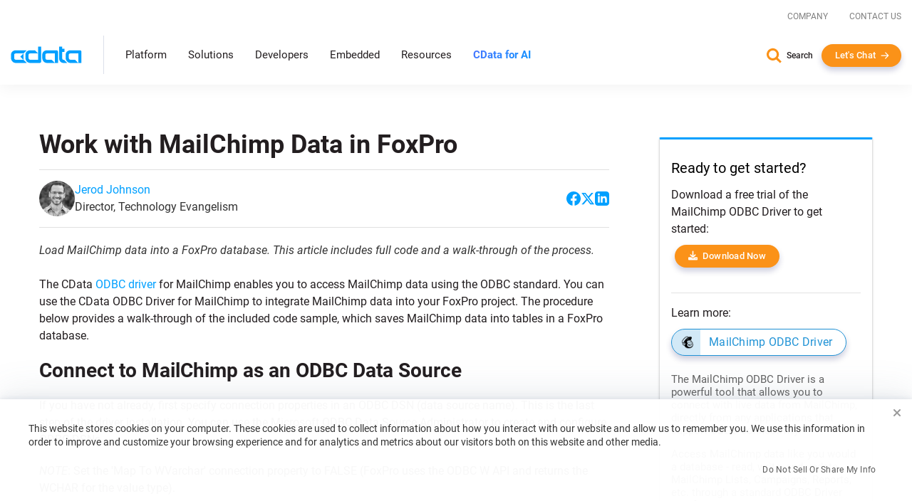

--- FILE ---
content_type: text/plain
request_url: https://c.6sc.co/?m=1
body_size: 194
content:
6suuid=e6263e177f1519001c6171695b030000f18d0d00

--- FILE ---
content_type: text/javascript
request_url: https://www.cdata.com/ui/js/highslide/highslide.packed.js
body_size: 9387
content:
/** 
 * Name:    Highslide JS
 * Version: 4.1.13 (2011-10-06)
 * Config:  default -dragging -hideelements +packed
 * Author:  Torstein HÃƒÂ¸nsi
 * Support: www.highslide.com/support
 * License: www.highslide.com/#license
 */
eval(function(p,a,c,k,e,d){e=function(c){return(c<a?'':e(parseInt(c/a)))+((c=c%a)>35?String.fromCharCode(c+29):c.toString(36))};if(!''.replace(/^/,String)){while(c--){d[e(c)]=k[c]||e(c)}k=[function(e){return d[e]}];e=function(){return'\\w+'};c=1};while(c--){if(k[c]){p=p.replace(new RegExp('\\b'+e(c)+'\\b','g'),k[c])}}return p}('q(!m){u m={1C:{7h:\'6J\',6D:\'8J...\',6z:\'6e 1M 8O\',6X:\'6e 1M 8X 1M 89\',7n:\'8j 1M 8k I (f)\',7A:\'8E 8z <i>7L 79</i>\',6N:\'90 1M 8H 7L 79 8h\',61:\'6e 1M 2h 2x. 8b 8a 8n P 1y 8x 6C.\'},3u:\'18/8t/\',4Q:\'8q.66\',3S:\'8s.66\',7z:4F,7R:4F,3P:15,7k:15,3F:15,7G:15,3G:8r,6T:0.75,72:G,5a:5,2N:2,8o:3,3B:17,73:\'2C 2f\',7S:1,7I:G,7H:\'8p://18.8u/\',7D:\'8y\',6B:G,5W:[\'a\'],3N:6G,3J:6G,3r:G,1d:\'8w-8v\',3y:[],5z:G,J:[],5A:[\'3r\',\'28\',\'1d\',\'2N\',\'8m\',\'8e\',\'8d\',\'7B\',\'8c\',\'8f\',\'8g\',\'6t\',\'6f\',\'K\',\'11\',\'5v\',\'3N\',\'3J\',\'4t\',\'5I\',\'7O\',\'2R\',\'1G\',\'7y\',\'7t\',\'1h\'],1u:[],3x:0,8l:{x:[\'7v\',\'1c\',\'57\',\'2f\',\'7a\'],y:[\'3M\',\'X\',\'56\',\'2C\',\'4S\']},45:{},6t:{},7B:{},2r:[],2K:{},5u:{},41:[],1V:/8A\\/4\\.0/.Z(53.4U)?8:4X((53.4U.4a().3d(/.+(?:8T|8S|8R|1L)[\\/: ]([\\d.]+)/)||[0,\'0\'])[1]),1L:(L.3s&&!1q.2F),3Y:/8P/.Z(53.4U),$:z(1m){q(1m)C L.8Q(1m)},1W:z(26,2k){26[26.V]=2k},W:z(7T,31,2y,4V,7Z){u A=L.W(7T);q(31)m.2p(A,31);q(7Z)m.Q(A,{8U:0,8V:\'3b\',5D:0});q(2y)m.Q(A,2y);q(4V)4V.2a(A);C A},2p:z(A,31){P(u x 35 31)A[x]=31[x];C A},Q:z(A,2y){P(u x 35 2y){q(m.2I&&x==\'1l\'){q(2y[x]>0.99)A.F.8Z(\'3L\');O A.F.3L=\'6j(1l=\'+(2y[x]*1Q)+\')\'}O A.F[x]=2y[x]}},3f:z(A,Y,23){u 2O,2T,2G;q(1k 23!=\'6d\'||23===H){u 2j=7u;23={2P:2j[2],1G:2j[3],5i:2j[4]}}q(1k 23.2P!=\'2U\')23.2P=4F;23.1G=1i[23.1G]||1i.6m;23.47=m.2p({},Y);P(u 25 35 Y){u e=1S m.1e(A,23,25);2O=4X(m.5k(A,25))||0;2T=4X(Y[25]);2G=25!=\'1l\'?\'D\':\'\';e.2t(2O,2T,2G)}},5k:z(A,Y){q(A.F[Y]){C A.F[Y]}O q(L.7E){C L.7E.8Y(A,H).8W(Y)}O{q(Y==\'1l\')Y=\'3L\';u 2k=A.8N[Y.3n(/\\-(\\w)/g,z(a,b){C b.8F()})];q(Y==\'3L\')2k=2k.3n(/6j\\(1l=([0-9]+)\\)/,z(a,b){C b/1Q});C 2k===\'\'?1:2k}},4K:z(){u d=L,w=1q,3U=d.43&&d.43!=\'5y\'?d.3j:d.4E,2I=m.1L&&(m.1V<9||1k 6h==\'1R\');u K=2I?3U.6q:(d.3j.6q||4i.8D),11=2I?3U.8B:4i.8C;m.2L={K:K,11:11,4w:2I?3U.4w:6h,4v:2I?3U.4v:8G};C m.2L},7J:z(A){u p={x:A.6n,y:A.6R};3a(A.6l){A=A.6l;p.x+=A.6n;p.y+=A.6R;q(A!=L.4E&&A!=L.3j){p.x-=A.4w;p.y-=A.4v}}C p},4o:z(a,1P,2t,M){q(!a)a=m.W(\'a\',H,{3i:\'3b\'},m.1O);q(1k a.3E==\'z\')C 1P;1x{1S m.3t(a,1P,2t);C 17}1z(e){C G}},7K:z(){u 5F=0,48=-1,J=m.J,B,1j;P(u i=0;i<J.V;i++){B=J[i];q(B){1j=B.S.F.1j;q(1j&&1j>5F){5F=1j;48=i}}}q(48==-1)m.2E=-1;O J[48].3e()},58:z(a,3D){a.3E=a.30;u p=a.3E?a.3E():H;a.3E=H;C(p&&1k p[3D]!=\'1R\')?p[3D]:(1k m[3D]!=\'1R\'?m[3D]:H)},5Y:z(a){u 1h=m.58(a,\'1h\');q(1h)C 1h;C a.3h},3l:z(1m){u 4c=m.$(1m),2D=m.5u[1m],a={};q(!4c&&!2D)C H;q(!2D){2D=4c.6Y(G);2D.1m=\'\';m.5u[1m]=2D;C 4c}O{C 2D.6Y(G)}},3g:z(d){q(d)m.5V.2a(d);m.5V.3q=\'\'},6V:z(5j,B){u 2l=B||m.2s();B=2l;q(m.2M)C 17;O m.2l=2l;m.3O(L,1q.2F?\'4I\':\'4z\',m.3Q);1x{m.2M=5j;5j.30()}1z(e){m.2l=m.2M=H}1x{B.2h()}1z(e){}C 17},4g:z(A,1U){u B=m.2s(A);q(B)C m.6V(B.5X(1U),B);O C 17},6C:z(A){C m.4g(A,-1)},1y:z(A){C m.4g(A,1)},3Q:z(e){q(!e)e=1q.1F;q(!e.1I)e.1I=e.60;q(1k e.1I.7i!=\'1R\')C G;u B=m.2s();u 1U=H;6p(e.8M){1n 70:q(B)B.51();C G;1n 32:1n 34:1n 39:1n 40:1U=1;5N;1n 8:1n 33:1n 37:1n 38:1U=-1;5N;1n 27:1n 13:1U=0}q(1U!==H){m.3O(L,1q.2F?\'4I\':\'4z\',m.3Q);q(!m.6B)C G;q(e.6y)e.6y();O e.8L=17;q(B){q(1U==0){B.2h()}O{m.4g(B.1a,1U)}C 17}}C G},8K:z(N){m.1W(m.1u,m.2p(N,{20:\'20\'+m.3x++}))},6H:z(5o,4b){u A,2Q=/^18-S-([0-9]+)$/;A=5o;3a(A.2B){q(A.1m&&2Q.Z(A.1m))C A.1m.3n(2Q,"$1");A=A.2B}q(!4b){A=5o;3a(A.2B){q(A.8I&&m.42(A)){P(u 1a=0;1a<m.J.V;1a++){u B=m.J[1a];q(B&&B.a==A)C 1a}}A=A.2B}}C H},2s:z(A,4b){q(1k A==\'1R\')C m.J[m.2E]||H;q(1k A==\'2U\')C m.J[A]||H;q(1k A==\'5Z\')A=m.$(A);C m.J[m.6H(A,4b)]||H},42:z(a){C(a.30&&a.30.7d().3n(/\\s/g,\' \').3d(/m.(87|e)85/))},6O:z(){P(u i=0;i<m.J.V;i++)q(m.J[i]&&m.J[i].3H)m.7K()},5G:z(e){q(!e)e=1q.1F;q(e.86>1)C G;q(!e.1I)e.1I=e.60;u A=e.1I;3a(A.2B&&!(/18-(2x|5R|4P|3K)/.Z(A.1g))){A=A.2B}u B=m.2s(A);q(B&&(B.63||!B.3H))C G;q(B&&e.M==\'7b\'){q(e.1I.7i)C G;u 3d=A.1g.3d(/18-(2x|5R|3K)/);q(3d){m.3p={B:B};q(/18-(2x|4P)-5S/.Z(B.14.1g)){B.3e();m.5Q=G}C 17}}O q(e.M==\'6k\'){q(m.3p){q(!m.5Q&&!/(5R|3K)/.Z(m.3p.M)){B.2h()}m.5Q=17;m.3p=H}O q(/18-2x-5S/.Z(A.1g)){A.F.3o=m.44}}C 17},7F:z(e){1x{q(!e)e=1q.1F;u 4M=/88/i.Z(e.M);q(!e.1I)e.1I=e.60;q(!e.4L)e.4L=4M?e.8i:e.94;u B=m.2s(e.1I);q(!B.3H)C;q(!B||!e.4L||m.2s(e.4L,G)==B||m.3p)C;P(u i=0;i<B.1u.V;i++)(z(){u o=m.$(\'20\'+B.1u[i]);q(o&&o.4k){q(4M)m.Q(o,{1B:\'29\',3i:\'\'});m.3f(o,{1l:4M?o.1l:0},o.2m)}})()}1z(e){}},1H:z(A,1F,2e){q(A==L&&1F==\'2v\'){m.1W(m.41,2e)}1x{A.1H(1F,2e,17)}1z(e){1x{A.6g(\'3C\'+1F,2e);A.a3(\'3C\'+1F,2e)}1z(e){A[\'3C\'+1F]=2e}}},3O:z(A,1F,2e){1x{A.3O(1F,2e,17)}1z(e){1x{A.6g(\'3C\'+1F,2e)}1z(e){A[\'3C\'+1F]=H}}},3Z:z(i){q(m.5z&&m.3y[i]&&m.3y[i]!=\'1R\'){u 1b=L.W(\'1b\');1b.4u=z(){1b=H;m.3Z(i+1)};1b.1h=m.3y[i]}},7q:z(2U){q(2U&&1k 2U!=\'6d\')m.5a=2U;u 26=m.4e();P(u i=0;i<26.2S.V&&i<m.5a;i++){m.1W(m.3y,m.5Y(26.2S[i]))}q(m.1d)1S m.3v(m.1d,z(){m.3Z(0)});O m.3Z(0);q(m.3S)u 66=m.W(\'1b\',{1h:m.3u+m.3S})},5B:z(){q(!m.1O){m.4R=m.1L&&m.1V<7;m.2I=m.1L&&m.1V<9;m.4K();P(u x 35 m.4T){q(1k m[x]!=\'1R\')m.1C[x]=m[x];O q(1k m.1C[x]==\'1R\'&&1k m.4T[x]!=\'1R\')m.1C[x]=m.4T[x]}m.1O=m.W(\'1J\',{1g:\'18-1O\'},{19:\'22\',1c:0,X:0,K:\'1Q%\',1j:m.3G,7e:\'6J\'},L.4E,G);m.1A=m.W(\'a\',{1g:\'18-1A\',3k:m.1C.6z,3q:m.1C.6D,3h:\'7l:;\'},{19:\'22\',X:\'-3m\',1l:m.6T,1j:1},m.1O);m.5V=m.W(\'1J\',H,{3i:\'3b\'},m.1O);1i.9X=z(t,b,c,d){C c*t/d+b};1i.6m=z(t,b,c,d){C c*(t/=d)*t+b}}},2v:z(){q(m.5x)C;m.5x=G;P(u i=0;i<m.41.V;i++)m.41[i]()},80:z(){u A,3W,3s=[],2S=[],2o={},2Q;P(u i=0;i<m.5W.V;i++){3W=L.5w(m.5W[i]);P(u j=0;j<3W.V;j++){A=3W[j];2Q=m.42(A);q(2Q){m.1W(3s,A);q(2Q[0]==\'m.4o\')m.1W(2S,A);u g=m.58(A,\'2R\')||\'3b\';q(!2o[g])2o[g]=[];m.1W(2o[g],A)}}}m.3X={3s:3s,2o:2o,2S:2S};C m.3X},4e:z(){C m.3X||m.80()},2h:z(A){u B=m.2s(A);q(B)B.2h();C 17}};m.1e=z(1N,1t,Y){k.1t=1t;k.1N=1N;k.Y=Y;q(!1t.7Y)1t.7Y={}};m.1e.4r={5p:z(){(m.1e.2q[k.Y]||m.1e.2q.6I)(k);q(k.1t.2q)k.1t.2q.6K(k.1N,k.2H,k)},2t:z(7C,1M,2G){k.5t=(1S 6v()).6o();k.2O=7C;k.2T=1M;k.2G=2G;k.2H=k.2O;k.E=k.5s=0;u 4i=k;z t(49){C 4i.2q(49)}t.1N=k.1N;q(t()&&m.2r.1W(t)==1){m.6s=9V(z(){u 2r=m.2r;P(u i=0;i<2r.V;i++)q(!2r[i]())2r.9T(i--,1);q(!2r.V){9S(m.6s)}},13)}},2q:z(49){u t=(1S 6v()).6o();q(49||t>=k.1t.2P+k.5t){k.2H=k.2T;k.E=k.5s=1;k.5p();k.1t.47[k.Y]=G;u 5h=G;P(u i 35 k.1t.47)q(k.1t.47[i]!==G)5h=17;q(5h){q(k.1t.5i)k.1t.5i.6K(k.1N)}C 17}O{u n=t-k.5t;k.5s=n/k.1t.2P;k.E=k.1t.1G(n,0,1,k.1t.2P);k.2H=k.2O+((k.2T-k.2O)*k.E);k.5p()}C G}};m.2p(m.1e,{2q:{1l:z(1e){m.Q(1e.1N,{1l:1e.2H})},6I:z(1e){1x{q(1e.1N.F&&1e.1N.F[1e.Y]!=H)1e.1N.F[1e.Y]=1e.2H+1e.2G;O 1e.1N[1e.Y]=1e.2H}1z(e){}}}});m.3v=z(1d,2A){k.2A=2A;k.1d=1d;u v=m.1V,4h;k.5E=m.1L&&m.1V<7;q(!1d){q(2A)2A();C}m.5B();k.1Z=m.W(\'1Z\',{9Q:0},{1B:\'2c\',19:\'22\',9O:\'9M\',K:0},m.1O,G);u 5n=m.W(\'5n\',H,H,k.1Z,1);k.1D=[];P(u i=0;i<=8;i++){q(i%3==0)4h=m.W(\'4h\',H,{11:\'2n\'},5n,G);k.1D[i]=m.W(\'1D\',H,H,4h,G);u F=i!=4?{9N:0,9W:0}:{19:\'5f\'};m.Q(k.1D[i],F)}k.1D[4].1g=1d+\' 18-16\';k.6A()};m.3v.4r={6A:z(){u 1h=m.3u+(m.9U||"9P/")+k.1d+".9Y";u 6L=m.3Y&&m.1V<7V?m.1O:H;k.2b=m.W(\'1b\',H,{19:\'22\',X:\'-3m\'},6L,G);u 6M=k;k.2b.4u=z(){6M.6W()};k.2b.1h=1h},6W:z(){u o=k.1f=k.2b.K/4,E=[[0,0],[0,-4],[-2,0],[0,-8],0,[-2,-8],[0,-2],[0,-6],[-2,-2]],1s={11:(2*o)+\'D\',K:(2*o)+\'D\'};P(u i=0;i<=8;i++){q(E[i]){q(k.5E){u w=(i==1||i==7)?\'1Q%\':k.2b.K+\'D\';u 1J=m.W(\'1J\',H,{K:\'1Q%\',11:\'1Q%\',19:\'5f\',3I:\'2c\'},k.1D[i],G);m.W(\'1J\',H,{3L:"a6:a7.a8.a1(a2=a9, 1h=\'"+k.2b.1h+"\')",19:\'22\',K:w,11:k.2b.11+\'D\',1c:(E[i][0]*o)+\'D\',X:(E[i][1]*o)+\'D\'},1J,G)}O{m.Q(k.1D[i],{a0:\'54(\'+k.2b.1h+\') \'+(E[i][0]*o)+\'D \'+(E[i][1]*o)+\'D\'})}q(1q.2F&&(i==3||i==5))m.W(\'1J\',H,1s,k.1D[i],G);m.Q(k.1D[i],1s)}}k.2b=H;q(m.2K[k.1d])m.2K[k.1d].4O();m.2K[k.1d]=k;q(k.2A)k.2A()},3w:z(E,1f,6S,2m,1G){u B=k.B,9Z=B.S.F,1f=1f||0,E=E||{x:B.x.E+1f,y:B.y.E+1f,w:B.x.T(\'1r\')-2*1f,h:B.y.T(\'1r\')-2*1f};q(6S)k.1Z.F.1B=(E.h>=4*k.1f)?\'29\':\'2c\';m.Q(k.1Z,{1c:(E.x-k.1f)+\'D\',X:(E.y-k.1f)+\'D\',K:(E.w+2*k.1f)+\'D\'});E.w-=2*k.1f;E.h-=2*k.1f;m.Q(k.1D[4],{K:E.w>=0?E.w+\'D\':0,11:E.h>=0?E.h+\'D\':0});q(k.5E)k.1D[3].F.11=k.1D[5].F.11=k.1D[4].F.11},4O:z(6w){q(6w)k.1Z.F.1B=\'2c\';O m.3g(k.1Z)}};m.4j=z(B,1s){k.B=B;k.1s=1s;k.2w=1s==\'x\'?\'a4\':\'a5\';k.2u=k.2w.4a();k.3T=1s==\'x\'?\'9R\':\'9K\';k.5g=k.3T.4a();k.5H=1s==\'x\'?\'9i\':\'9h\';k.9g=k.5H.4a();k.1v=k.2g=0};m.4j.4r={T:z(1a){6p(1a){1n\'52\':C k.1o+k.2i+(k.t-m.1A[\'1f\'+k.2w])/2;1n\'1r\':C k.I+2*k.U+k.1v+k.2g;1n\'2Y\':C k.4p-k.2J-k.4l;1n\'55\':C k.T(\'2Y\')-2*k.U-k.1v-k.2g;1n\'9f\':C k.E-(k.B.16?k.B.16.1f:0);1n\'9j\':C k.T(\'1r\')+(k.B.16?2*k.B.16.1f:0);1n\'4n\':C k.1w?1i.4x((k.I-k.1w)/2):0}},5b:z(){k.U=(k.B.14[\'1f\'+k.2w]-k.t)/2;k.4l=m[\'5D\'+k.5H]},5J:z(){k.t=k.B.A[k.2u]?9k(k.B.A[k.2u]):k.B.A[\'1f\'+k.2w];k.1o=k.B.1o[k.1s];k.2i=(k.B.A[\'1f\'+k.2w]-k.t)/2;q(k.1o==0||k.1o==-1){k.1o=(m.2L[k.2u]/2)+m.2L[\'2z\'+k.3T]}},5c:z(){u B=k.B;k.2Z=\'2n\';k.E=k.1o-k.U+k.2i;q(k.5I&&k.1s==\'x\')B.4t=1i.1Y(B.4t||k.R,B.5I*k.R/B.y.R);k.I=1i.1Y(k.R,B[\'64\'+k.2w]||k.R);k.1T=B.3r?1i.1Y(B[\'1Y\'+k.2w],k.R):k.R;q(B.3c&&B.28){k.I=B[k.2u];k.1w=k.R}q(k.1s==\'x\'&&m.3B)k.1T=B.3N;k.2J=m[\'5D\'+k.3T];k.2z=m.2L[\'2z\'+k.3T];k.4p=m.2L[k.2u]},6a:z(i){u B=k.B;q(B.3c&&(B.28||m.3B)){k.1w=i;k.I=1i.64(k.I,k.1w);B.14.F[k.5g]=k.T(\'4n\')+\'D\'}O k.I=i;B.14.F[k.2u]=i+\'D\';B.S.F[k.2u]=k.T(\'1r\')+\'D\';q(B.16)B.16.3w();q(k.1s==\'x\'&&B.1p)B.2W(G)},6c:z(i){k.E=i;k.B.S.F[k.5g]=i+\'D\';q(k.B.16)k.B.16.3w()}};m.3t=z(a,1P,2t,21){q(L.9n&&m.1L&&!m.5x){m.1H(L,\'2v\',z(){1S m.3t(a,1P,2t,21)});C}k.a=a;k.2t=2t;k.21=21||\'2x\';k.3c=!k.9m;m.5z=17;k.1u=[];m.5B();u 1a=k.1a=m.J.V;P(u i=0;i<m.5A.V;i++){u 25=m.5A[i];k[25]=1P&&1k 1P[25]!=\'1R\'?1P[25]:m[25]}q(!k.1h)k.1h=a.3h;u A=(1P&&1P.5C)?m.$(1P.5C):a;A=k.7M=A.5w(\'1b\')[0]||A;k.4H=A.1m||a.1m;P(u i=0;i<m.J.V;i++){q(m.J[i]&&m.J[i].a==a){m.J[i].3e();C 17}}q(!m.9l)P(u i=0;i<m.J.V;i++){q(m.J[i]&&m.J[i].7M!=A&&!m.J[i].4q){m.J[i].5M()}}m.J[1a]=k;q(!m.72&&!m.2M){q(m.J[1a-1])m.J[1a-1].2h();q(1k m.2E!=\'1R\'&&m.J[m.2E])m.J[m.2E].2h()}k.A=A;k.1o=k.7O||m.7J(A);m.4K();u x=k.x=1S m.4j(k,\'x\');x.5J();u y=k.y=1S m.4j(k,\'y\');y.5J();k.S=m.W(\'1J\',{1m:\'18-S-\'+k.1a,1g:\'18-S \'+k.5v},{1B:\'2c\',19:\'22\',1j:m.3G+=2},H,G);k.S.9e=k.S.9d=m.7F;q(k.21==\'2x\'&&k.2N==2)k.2N=0;q(!k.1d){k[k.21+\'5d\']()}O q(m.2K[k.1d]){k.4Z();k[k.21+\'5d\']()}O{k.4Y();u B=k;1S m.3v(k.1d,z(){B.4Z();B[B.21+\'5d\']()})}C G};m.3t.4r={5r:z(e){q(m.95)9L(\'93 \'+e.92+\': \'+e.96);O 1q.97.3h=k.1h},4Z:z(){u 16=k.16=m.2K[k.1d];16.B=k;16.1Z.F.1j=k.S.F.1j-1;m.2K[k.1d]=H},4Y:z(){q(k.4q||k.1A)C;k.1A=m.1A;u B=k;k.1A.30=z(){B.5M()};u B=k,l=k.x.T(\'52\')+\'D\',t=k.y.T(\'52\')+\'D\';5e(z(){q(B.1A)m.Q(B.1A,{1c:l,X:t,1j:m.3G++})},1Q)},9c:z(){u B=k;u 1b=L.W(\'1b\');k.14=1b;1b.4u=z(){q(m.J[B.1a])B.7W()};q(m.9b)1b.9a=z(){C 17};1b.1g=\'18-2x\';m.Q(1b,{1B:\'2c\',3i:\'83\',19:\'22\',4t:\'3m\',1j:3});1b.3k=m.1C.61;q(m.3Y&&m.1V<7V)m.1O.2a(1b);q(m.1L&&m.98)1b.1h=H;1b.1h=k.1h;k.4Y()},7W:z(){1x{q(!k.14)C;k.14.4u=H;q(k.4q)C;O k.4q=G;u x=k.x,y=k.y;q(k.1A){m.Q(k.1A,{X:\'-3m\'});k.1A=H}x.R=k.14.K;y.R=k.14.11;m.Q(k.14,{K:x.t+\'D\',11:y.t+\'D\'});k.S.2a(k.14);m.1O.2a(k.S);x.5b();y.5b();m.Q(k.S,{1c:(x.1o+x.2i-x.U)+\'D\',X:(y.1o+x.2i-y.U)+\'D\'});k.84();u 1E=x.R/y.R;x.5c();k.2Z(x);y.5c();k.2Z(y);q(k.1p)k.2W(0,1);q(k.3r){k.78(1E);q(k.3c&&k.x.R>(k.x.1w||k.x.I)){k.7x();q(k.1u.V==1)k.2W()}}k.7w()}1z(e){k.5r(e)}},2Z:z(p,36){u 9o,91=p.1I,1s=p==k.x?\'x\':\'y\';u 59=17;u 2X=p.B.3r;p.E=1i.4x(p.E-((p.T(\'1r\')-p.t)/2));q(p.E<p.2z+p.2J){p.E=p.2z+p.2J;59=G}q(!36&&p.I<p.1T){p.I=p.1T;2X=17}q(p.E+p.T(\'1r\')>p.2z+p.4p-p.4l){q(!36&&59&&2X){p.I=1i.1Y(p.I,p.T(1s==\'y\'?\'2Y\':\'55\'))}O q(p.T(\'1r\')<p.T(\'2Y\')){p.E=p.2z+p.4p-p.4l-p.T(\'1r\')}O{p.E=p.2z+p.2J;q(!36&&2X)p.I=p.T(1s==\'y\'?\'2Y\':\'55\')}}q(!36&&p.I<p.1T){p.I=p.1T;2X=17}q(p.E<p.2J){u 77=p.E;p.E=p.2J;q(2X&&!36)p.I=p.I-(p.E-77)}},78:z(1E){u x=k.x,y=k.y,2d=17,1K=1i.1Y(x.R,x.I),1X=1i.1Y(y.R,y.I),28=(k.28||m.3B);q(1K/1X>1E){ 1K=1X*1E;q(1K<x.1T){1K=x.1T;1X=1K/1E}2d=G}O q(1K/1X<1E){ 1X=1K/1E;2d=G}q(m.3B&&x.R<x.1T){x.1w=x.R;y.I=y.1w=y.R}O q(k.28){x.1w=1K;y.1w=1X}O{x.I=1K;y.I=1X}2d=k.7j(k.28?H:1E,2d);q(28&&y.I<y.1w){y.1w=y.I;x.1w=y.I*1E}q(2d||28){x.E=x.1o-x.U+x.2i;x.1T=x.I;k.2Z(x,G);y.E=y.1o-y.U+y.2i;y.1T=y.I;k.2Z(y,G);q(k.1p)k.2W()}},7j:z(1E,2d){u x=k.x,y=k.y;q(k.1p){3a(y.I>k.3J&&x.I>k.3N&&y.T(\'1r\')>y.T(\'2Y\')){y.I-=10;q(1E)x.I=y.I*1E;k.2W(0,1);2d=G}}C 2d},7w:z(){u x=k.x,y=k.y;k.5T(1,{S:{K:x.T(\'1r\'),11:y.T(\'1r\'),1c:x.E,X:y.E},14:{1c:x.1v+x.T(\'4n\'),X:y.1v+y.T(\'4n\'),K:x.1w||x.I,11:y.1w||y.I}},m.7z)},5T:z(24,1M,2m){q(k.16&&!k.2N){q(24)k.16.3w();O k.16.4O()}q(!24)k.7f();u B=k,x=B.x,y=B.y,1G=k.1G;q(!24)1G=k.7y||1G;u 7N=24?z(){q(B.16)B.16.1Z.F.1B="29";5e(z(){B.7s()},50)}:z(){B.5q()};q(24)m.Q(k.S,{K:x.t+\'D\',11:y.t+\'D\'});q(k.7t){m.Q(k.S,{1l:24?0:1});m.2p(1M.S,{1l:24})}m.3f(k.S,1M.S,{2P:2m,1G:1G,2q:z(2k,2j){q(B.16&&B.2N&&2j.Y==\'X\'){u 3A=24?2j.E:1-2j.E;u E={w:x.t+(x.T(\'1r\')-x.t)*3A,h:y.t+(y.T(\'1r\')-y.t)*3A,x:x.1o+(x.E-x.1o)*3A,y:y.1o+(y.E-y.1o)*3A};B.16.3w(E,0,1)}}});m.3f(k.14,1M.14,2m,1G,7N);q(24){k.S.F.1B=\'29\';k.14.F.1B=\'29\';k.a.1g+=\' 18-7U-7p\'}},7s:z(){k.3H=G;k.3e();q(m.2M&&m.2M==k.a)m.2M=H;k.76();u p=m.2L,62=m.45.x+p.4w,5P=m.45.y+p.4v;k.5O=k.x.E<62&&62<k.x.E+k.x.T(\'1r\')&&k.y.E<5P&&5P<k.y.E+k.y.T(\'1r\');q(k.1p)k.7r()},76:z(){u 1a=k.1a;u 1d=k.1d;1S m.3v(1d,z(){1x{m.J[1a].7g()}1z(e){}})},7g:z(){u 1y=k.5X(1);q(1y&&1y.30.7d().3d(/m\\.4o/))u 1b=m.W(\'1b\',{1h:m.5Y(1y)})},5X:z(1U){u 7X=k.82(),5U=m.3X.2o[k.2R||\'3b\'];C(5U&&5U[7X+1U])||H},82:z(){u 26=m.4e().2o[k.2R||\'3b\'];q(26)P(u i=0;i<26.V;i++){q(26[i]==k.a)C i}C H},5M:z(){m.3g(k.S);m.J[k.1a]=H;q(k.1A)m.1A.F.1c=\'-3m\'},7P:z(){k.68=m.W(\'a\',{3h:m.7H,1I:m.7D,1g:\'18-68\',3q:m.1C.7A,3k:m.1C.6N});k.3z({46:k.68,19:k.6f||\'X 1c\'})},81:z(67,6Q){P(u i=0;i<67.V;i++){u M=67[i],s=H;q(!k[M+\'2V\']&&k.4H)k[M+\'2V\']=M+\'-P-\'+k.4H;q(k[M+\'2V\'])k[M]=m.3l(k[M+\'2V\']);q(!k[M]&&!k[M+\'6b\']&&k[M+\'6r\'])1x{s=9D(k[M+\'6r\'])}1z(e){}q(!k[M]&&k[M+\'6b\']){s=k[M+\'6b\']}q(!k[M]&&!s){k[M]=m.3l(k.a[\'6u\'+M+\'2V\']);q(!k[M]){u 1y=k.a.6i;3a(1y&&!m.42(1y)){q((1S 9C(\'18-\'+M)).Z(1y.1g||H)){q(!1y.1m)k.a[\'6u\'+M+\'2V\']=1y.1m=\'20\'+m.3x++;k[M]=m.3l(1y.1m);5N}1y=1y.6i}}}q(!k[M]&&s)k[M]=m.W(\'1J\',{1g:\'18-\'+M,3q:s});q(6Q&&k[M]){u o={19:(M==\'7Q\')?\'3M\':\'4S\'};P(u x 35 k[M+\'6U\'])o[x]=k[M+\'6U\'][x];o.46=k[M];k.3z(o)}}},3e:z(){k.S.F.1j=m.3G+=2;P(u i=0;i<m.J.V;i++){q(m.J[i]&&i==m.2E){u 3R=m.J[i];3R.14.1g+=\' 18-\'+3R.21+\'-5S\';3R.14.F.3o=m.4R?\'6E\':\'4J\';3R.14.3k=m.1C.6X}}q(k.16)k.16.1Z.F.1j=k.S.F.1j-1;k.14.1g=\'18-\'+k.21;k.14.3k=m.1C.61;q(m.3S){m.44=1q.2F?\'4J\':\'54(\'+m.3u+m.3S+\'), 4J\';q(m.4R&&m.1V<6)m.44=\'6E\';k.14.F.3o=m.44}m.2E=k.1a;m.1H(L,1q.2F?\'4I\':\'4z\',m.3Q)},6x:z(x,y){k.x.6c(x);k.y.6c(y)},3K:z(e){u w,h,r=e.K/e.11;w=1i.64(e.K+e.9F,1i.1Y(k.3N,k.x.R));q(k.3c&&1i.9G(w-k.x.R)<12)w=k.x.R;h=w/r;q(h<1i.1Y(k.3J,k.y.R)){h=1i.1Y(k.3J,k.y.R);q(k.3c)w=h*r}k.4W(w,h)},4W:z(w,h){k.y.6a(h);k.x.6a(w);k.S.F.11=k.y.T(\'1r\')+\'D\'},2h:z(){q(k.63||!k.3H)C;k.63=G;m.3O(L,1q.2F?\'4I\':\'4z\',m.3Q);1x{k.14.F.3o=\'9J\';k.5T(0,{S:{K:k.x.t,11:k.y.t,1c:k.x.1o-k.x.U+k.x.2i,X:k.y.1o-k.y.U+k.y.2i},14:{1c:0,X:0,K:k.x.t,11:k.y.t}},m.7R)}1z(e){k.5q()}},3z:z(o){u A=o.46;q(1k A==\'5Z\')A=m.3l(A);q(o.4P)A=m.W(\'1J\',{3q:o.4P});q(!A||1k A==\'5Z\')C;A.F.3i=\'83\';k.6P();u K=o.K&&/^[0-9]+(D|%)$/.Z(o.K)?o.K:\'2n\';q(/^(1c|2f)5l$/.Z(o.19)&&!/^[0-9]+D$/.Z(o.K))K=\'9H\';u N=m.W(\'1J\',{1m:\'20\'+m.3x++,20:o.20},{19:\'22\',1B:\'2c\',K:K,7e:m.1C.7h||\'\',1l:0},k.1p,G);N.2a(A);m.2p(N,{1l:1,7o:0,7m:0,2m:(o.69===0||o.69===17||(o.69==2&&m.1L))?0:4F});m.2p(N,o);q(k.71){k.4C(N);q(!N.4k||k.5O)m.3f(N,{1l:N.1l},N.2m)}m.1W(k.1u,m.3x-1)},4C:z(N){u p=N.19||\'56 57\',4N=N.7o,4B=N.7m;q(N.2B!=k.1p)k.1p.2a(N);q(/1c$/.Z(p))N.F.1c=4N+\'D\';q(/57$/.Z(p))m.Q(N,{1c:\'50%\',3P:(4N-1i.4x(N.4A/2))+\'D\'});q(/2f$/.Z(p))N.F.2f=-4N+\'D\';q(/^7v$/.Z(p)){m.Q(N,{2f:\'1Q%\',7k:k.x.U+\'D\',X:-k.y.U+\'D\',2C:-k.y.U+\'D\',3I:\'2n\'});k.x.1v=N.4A}O q(/^7a$/.Z(p)){m.Q(N,{1c:\'1Q%\',3P:k.x.U+\'D\',X:-k.y.U+\'D\',2C:-k.y.U+\'D\',3I:\'2n\'});k.x.2g=N.4A}q(/^X/.Z(p))N.F.X=4B+\'D\';q(/^56/.Z(p))m.Q(N,{X:\'50%\',3F:(4B-1i.4x(N.3V/2))+\'D\'});q(/^2C/.Z(p))N.F.2C=-4B+\'D\';q(/^3M$/.Z(p)){m.Q(N,{1c:(-k.x.1v-k.x.U)+\'D\',2f:(-k.x.2g-k.x.U)+\'D\',2C:\'1Q%\',7G:k.y.U+\'D\',K:\'2n\'});k.y.1v=N.3V}O q(/^4S$/.Z(p)){m.Q(N,{19:\'5f\',1c:(-k.x.1v-k.x.U)+\'D\',2f:(-k.x.2g-k.x.U)+\'D\',X:\'1Q%\',3F:k.y.U+\'D\',K:\'2n\'});k.y.2g=N.3V;N.F.19=\'22\'}},84:z(){k.81([\'7Q\',\'9A\'],G);q(m.7I)k.7P();P(u i=0;i<m.1u.V;i++){u o=m.1u[i],4D=o.5C,4y=o.2R;q((!4D&&!4y)||(4D&&4D==k.4H)||(4y&&4y===k.2R)){k.3z(o)}}u 4G=[];P(u i=0;i<k.1u.V;i++){u o=m.$(\'20\'+k.1u[i]);q(/5l$/.Z(o.19))k.4C(o);O m.1W(4G,o)}P(u i=0;i<4G.V;i++)k.4C(4G[i]);k.71=G},6P:z(){q(!k.1p)k.1p=m.W(\'1J\',{1g:k.5v},{19:\'22\',K:(k.x.I||(k.28?k.K:H)||k.x.R)+\'D\',11:(k.y.I||k.y.R)+\'D\',1B:\'2c\',3I:\'2c\',1j:m.1L?4:\'2n\'},m.1O,G)},2W:z(5K,6F){u 1p=k.1p,x=k.x,y=k.y;m.Q(1p,{K:x.I+\'D\',11:y.I+\'D\'});q(5K||6F){P(u i=0;i<k.1u.V;i++){u o=m.$(\'20\'+k.1u[i]);u 5m=(m.4R||L.43==\'5y\');q(o&&/^(3M|4S)$/.Z(o.19)){q(5m){o.F.K=(1p.4A+2*x.U+x.1v+x.2g)+\'D\'}y[o.19==\'3M\'?\'1v\':\'2g\']=o.3V}q(o&&5m&&/^(1c|2f)5l$/.Z(o.19)){o.F.11=(1p.3V+2*y.U)+\'D\'}}}q(5K){m.Q(k.14,{X:y.1v+\'D\'});m.Q(1p,{X:(y.1v+y.U)+\'D\'})}},7r:z(){u b=k.1p;b.1g=\'\';m.Q(b,{X:(k.y.1v+k.y.U)+\'D\',1c:(k.x.1v+k.x.U)+\'D\',3I:\'29\'});q(m.3Y)b.F.1B=\'29\';k.S.2a(b);P(u i=0;i<k.1u.V;i++){u o=m.$(\'20\'+k.1u[i]);o.F.1j=o.1j||4;q(!o.4k||k.5O){o.F.1B=\'29\';m.Q(o,{1B:\'29\',3i:\'\'});m.3f(o,{1l:o.1l},o.2m)}}},7f:z(){q(!k.1u.V)C;m.3g(k.1p)},7x:z(){k.4s=m.W(\'a\',{3h:\'7l:m.J[\'+k.1a+\'].51();\',3k:m.1C.7n,1g:\'18-R-4o\'});k.3z({46:k.4s,19:m.73,4k:G,1l:m.7S})},51:z(){1x{q(k.4s)m.3g(k.4s);k.3e();u 1K=k.x.I,1X=k.y.I;k.4W(k.x.R,k.y.R);u 4d=k.x.E-(k.x.I-1K)/2;q(4d<m.3P)4d=m.3P;u 4f=k.y.E-(k.y.I-1X)/2;q(4f<m.3F)4f=m.3F;k.6x(4d,4f)}1z(e){k.5r(e)}},5q:z(){k.a.1g=k.a.1g.3n(\'18-7U-7p\',\'\');q(k.16&&k.2N)k.16.4O();m.3g(k.S);m.J[k.1a]=H;m.6O()}};m.4T=m.1C;u 9v=m.3t;q(m.1L&&1q==1q.X){(z(){1x{L.3j.9x(\'1c\')}1z(e){5e(7u.9w,50);C}m.2v()})()}m.1H(L,\'9y\',m.2v);m.1H(1q,\'6Z\',m.2v);m.1H(L,\'2v\',z(){q(m.4Q){u F=m.W(\'F\',{M:\'9u/5k\'},H,L.5w(\'9q\')[0]),7c=L.43==\'5y\';z 4m(5L,65){q(m.1L&&(m.1V<9||7c)){u 2l=L.74[L.74.V-1];q(1k(2l.4m)=="6d")2l.4m(5L,65)}O{F.2a(L.9r(5L+" {"+65+"}"))}}z 9s(Y){C\'9t( ( ( 9z = L.3j.\'+Y+\' ? L.3j.\'+Y+\' : L.4E.\'+Y+\' ) ) + \\\'D\\\' );\'}q(m.4Q)4m(\'.18 1b\',\'3o: 54(\'+m.3u+m.4Q+\'), 4J !9I;\')}});m.1H(1q,\'3K\',z(){m.4K()});m.1H(L,\'9B\',z(e){m.45={x:e.9E,y:e.9p}});m.1H(L,\'7b\',m.5G);m.1H(L,\'6k\',m.5G);m.1H(L,\'2v\',m.4e);m.1H(1q,\'6Z\',m.7q)}',62,630,'||||||||||||||||||||this||hs||||if||||var|||||function|el|exp|return|px|pos|style|true|null|size|expanders|width|document|type|overlay|else|for|setStyles|full|wrapper|get|cb|length|createElement|top|prop|test||height|||content||outline|false|highslide|position|key|img|left|outlineType|fx|offset|className|src|Math|zIndex|typeof|opacity|id|case|tpos|overlayBox|window|wsize|dim|options|overlays|p1|imgSize|try|next|catch|loading|visibility|lang|td|ratio|event|easing|addEventListener|target|div|xSize|ie|to|elem|container|params|100|undefined|new|minSize|op|uaVersion|push|ySize|min|table|hsId|contentType|absolute|opt|up|name|arr||useBox|visible|appendChild|graphic|hidden|changed|func|right|p2|close|tb|args|val|last|dur|auto|groups|extend|step|timers|getExpander|custom|wh|ready|ucwh|image|styles|scroll|onLoad|parentNode|bottom|clone|focusKey|opera|unit|now|ieLt9|marginMin|pendingOutlines|page|upcoming|outlineWhileAnimating|start|duration|re|slideshowGroup|images|end|number|Id|sizeOverlayBox|allowReduce|fitsize|justify|onclick|attribs||||in|moveOnly||||while|none|isImage|match|focus|animate|discardElement|href|display|documentElement|title|getNode|9999px|replace|cursor|dragArgs|innerHTML|allowSizeReduction|all|Expander|graphicsDir|Outline|setPosition|idCounter|preloadTheseImages|createOverlay|fac|padToMinWidth|on|param|getParams|marginTop|zIndexCounter|isExpanded|overflow|minHeight|resize|filter|above|minWidth|removeEventListener|marginLeft|keyHandler|blurExp|restoreCursor|uclt|iebody|offsetHeight|els|anchors|safari|preloadFullImage||onReady|isHsAnchor|compatMode|styleRestoreCursor|mouse|overlayId|curAnim|topmostKey|gotoEnd|toLowerCase|expOnly|node|xpos|getAnchors|ypos|previousOrNext|tr|self|Dimension|hideOnMouseOut|marginMax|addRule|imgPad|expand|clientSize|onLoadStarted|prototype|fullExpandLabel|maxWidth|onload|scrollTop|scrollLeft|round|sg|keydown|offsetWidth|offY|positionOverlay|tId|body|250|os|thumbsUserSetId|keypress|pointer|getPageSize|relatedTarget|over|offX|destroy|html|expandCursor|ieLt7|below|langDefaults|userAgent|parent|resizeTo|parseFloat|showLoading|connectOutline||doFullExpand|loadingPos|navigator|url|maxsize|middle|center|getParam|hasMovedMin|numberOfImagesToPreload|calcBorders|calcExpanded|Create|setTimeout|relative|lt|done|complete|adj|css|panel|ie6|tbody|element|update|afterClose|error|state|startTime|clones|wrapperClassName|getElementsByTagName|isReady|BackCompat|continuePreloading|overrides|init|thumbnailId|margin|hasAlphaImageLoader|topZ|mouseClickHandler|ucrb|maxHeight|calcThumb|doWrapper|sel|cancelLoading|break|mouseIsOver|mY|hasFocused|move|blur|changeSize|as|garbageBin|openerTagNames|getAdjacentAnchor|getSrc|string|srcElement|restoreTitle|mX|isClosing|max|dec|cur|types|credits|fade|setSize|Text|setPos|object|Click|creditsPosition|detachEvent|pageXOffset|nextSibling|alpha|mouseup|offsetParent|easeInQuad|offsetLeft|getTime|switch|clientWidth|Eval|timerId|headingOverlay|_|Date|hide|moveTo|preventDefault|loadingTitle|preloadGraphic|enableKeyListener|previous|loadingText|hand|doPanels|200|getWrapperKey|_default|ltr|call|appendTo|pThis|creditsTitle|reOrder|genOverlayBox|addOverlay|offsetTop|vis|loadingOpacity|Overlay|transit|onGraphicLoad|focusTitle|cloneNode|load||gotOverlays|allowMultipleInstances|fullExpandPosition|styleSheets||prepareNextOutline|tmpMin|correctRatio|JS|rightpanel|mousedown|backCompat|toString|direction|destroyOverlays|preloadNext|cssDirection|form|fitOverlayBox|marginRight|javascript|offsetY|fullExpandTitle|offsetX|anchor|preloadImages|showOverlays|afterExpand|fadeInOut|arguments|leftpanel|show|createFullExpand|easingClose|expandDuration|creditsText|captionOverlay|from|creditsTarget|defaultView|wrapperMouseHandler|marginBottom|creditsHref|showCredits|getPosition|focusTopmost|Highslide|thumb|after|pageOrigin|writeCredits|heading|restoreDuration|fullExpandOpacity|tag|active|525|contentLoaded|current|orig|nopad|updateAnchors|getInline|getAnchorIndex|block|getOverlays|xpand|button|htmlE|mouseover|front|arrow|Use|headingId|captionEval|captionText|headingText|headingEval|homepage|fromElement|Expand|actual|oPos|captionId|keys|outlineStartOffset|http|zoomin|1001|zoomout|graphics|com|shadow|drop|and|_self|by|Trident|clientHeight|innerHeight|innerWidth|Powered|toUpperCase|pageYOffset|the|tagName|Loading|registerOverlay|returnValue|keyCode|currentStyle|cancel|Safari|getElementById|ra|it|rv|padding|border|getPropertyValue|bring|getComputedStyle|removeAttribute|Go|tgt|lineNumber|Line|toElement|debug|message|location|flushImgSize||oncontextmenu|blockRightClick|imageCreate|onmouseout|onmouseover|opos|rb|Bottom|Right|osize|parseInt|allowSimultaneousLoading|isHtml|readyState|tgtArr|clientY|HEAD|createTextNode|fix|expression|text|HsExpander|callee|doScroll|DOMContentLoaded|ignoreMe|caption|mousemove|RegExp|eval|clientX|dX|abs|200px|important|default|Top|alert|collapse|lineHeight|borderCollapse|outlines|cellSpacing|Left|clearInterval|splice|outlinesDir|setInterval|fontSize|linearTween|png|stl|background|AlphaImageLoader|sizingMethod|attachEvent|Width|Height|progid|DXImageTransform|Microsoft|scale'.split('|'),0,{}))


--- FILE ---
content_type: text/javascript; charset=utf-8
request_url: https://cdn.bizible.com/xdc.js?_biz_u=cc8c2e93653941e7a47fb8b3740ecf5e&_biz_h=-1719904874&cdn_o=a&jsVer=4.25.11.25
body_size: 218
content:
(function () {
    BizTrackingA.XdcCallback({
        xdc: "cc8c2e93653941e7a47fb8b3740ecf5e"
    });
})();
;
